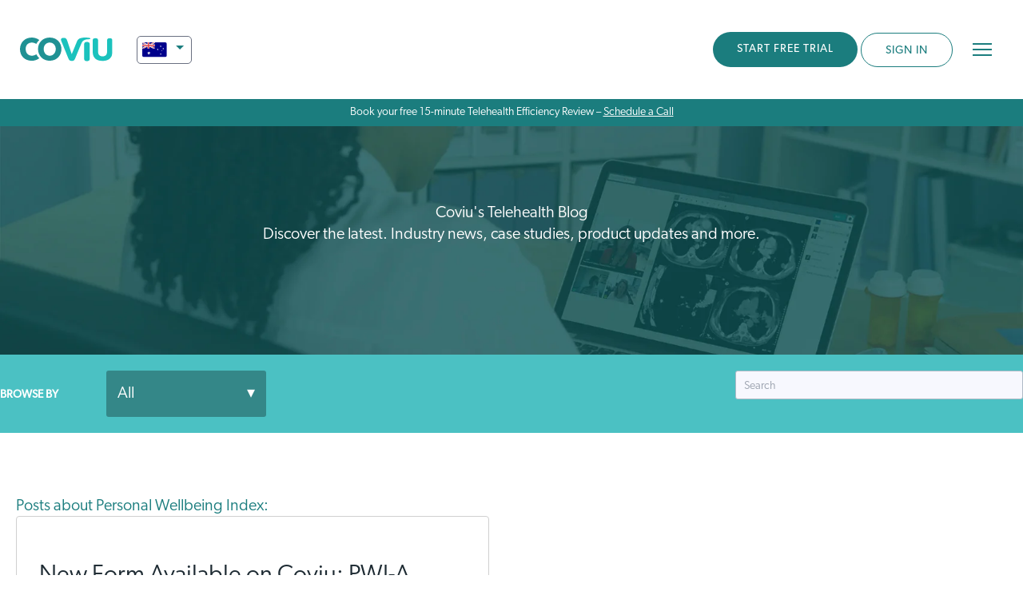

--- FILE ---
content_type: text/html; charset=UTF-8
request_url: https://www.coviu.com/en-au/blog/tag/personal-wellbeing-index
body_size: 13916
content:
<!doctype html><html lang="en-au"><head>
    <meta charset="utf-8">
    <title>Telehealth Blog, News &amp; Updates | Coviu | Personal Wellbeing Index</title>
    <link rel="shortcut icon" href="https://www.coviu.com/hubfs/cropped-CO_logo-32x32.png">
    <meta name="description" content="Personal Wellbeing Index | Discover the latest. Industry news, case studies, product updates and more.">

    
    <link rel="stylesheet" href="https://use.typekit.net/dgr2wow.css">
    
    
    
    
    
    
    <script src="https://cdn.tailwindcss.com"></script>
<script>
tailwind.config = {
  theme: {
    extend: {
      colors: {
        primary: '#1B7D7E',
        ...
      },
      ...
    }
  }
}
</script>

    <meta name="viewport" content="width=device-width, initial-scale=1">

    
    <meta property="og:description" content="Personal Wellbeing Index | Discover the latest. Industry news, case studies, product updates and more.">
    <meta property="og:title" content="Telehealth Blog, News &amp; Updates | Coviu | Personal Wellbeing Index">
    <meta name="twitter:description" content="Personal Wellbeing Index | Discover the latest. Industry news, case studies, product updates and more.">
    <meta name="twitter:title" content="Telehealth Blog, News &amp; Updates | Coviu | Personal Wellbeing Index">

    

    

    <style>
a.cta_button{-moz-box-sizing:content-box !important;-webkit-box-sizing:content-box !important;box-sizing:content-box !important;vertical-align:middle}.hs-breadcrumb-menu{list-style-type:none;margin:0px 0px 0px 0px;padding:0px 0px 0px 0px}.hs-breadcrumb-menu-item{float:left;padding:10px 0px 10px 10px}.hs-breadcrumb-menu-divider:before{content:'›';padding-left:10px}.hs-featured-image-link{border:0}.hs-featured-image{float:right;margin:0 0 20px 20px;max-width:50%}@media (max-width: 568px){.hs-featured-image{float:none;margin:0;width:100%;max-width:100%}}.hs-screen-reader-text{clip:rect(1px, 1px, 1px, 1px);height:1px;overflow:hidden;position:absolute !important;width:1px}
</style>

<link rel="stylesheet" href="https://www.coviu.com/hubfs/hub_generated/template_assets/1/188436501270/1763523980066/template_main-v2.min.css">
<link rel="stylesheet" href="https://www.coviu.com/hubfs/hub_generated/template_assets/1/36124204998/1763523979663/template_theme.min.css">
<link rel="stylesheet" href="https://www.coviu.com/hubfs/hub_generated/module_assets/1/45227724153/1748253575959/module_Language_Switcher_-_Header.min.css">
<link rel="stylesheet" href="https://www.coviu.com/hubfs/hub_generated/module_assets/1/36077052146/1744444669390/module_menu-section.min.css">
<link rel="stylesheet" href="https://www.coviu.com/hubfs/hub_generated/module_assets/1/55187949626/1744444711601/module_coviu_search_input.min.css">
<link rel="stylesheet" href="https://www.coviu.com/hubfs/hub_generated/module_assets/1/37621180405/1744444685488/module_blog-listing-banner.min.css">

<style>
  #hs_cos_wrapper_blog_listing_banner .blog-index-header__title {
    color: #FFFFFF;
  }
  #hs_cos_wrapper_blog_listing_banner .blog-index-header__subtitle {
    color: #FFFFFF;
  }
  #hs_cos_wrapper_blog_listing_banner .content-wrapper {
    padding: 135px 20px;
  }
  
    #hs_cos_wrapper_blog_listing_banner .blog-index-header {
      background-image: url('https://www.coviu.com/hubfs/hero-img-brain-scan-green.jpg')
    }
  
</style>

<link rel="stylesheet" href="https://www.coviu.com/hubfs/hub_generated/module_assets/1/31248096273/1744444600091/module_blog-tag-filter.min.css">
<link rel="stylesheet" href="https://www.coviu.com/hubfs/hub_generated/module_assets/1/37621953697/1744444686532/module_Blog_Sign_Up_Banner.min.css">
<link rel="stylesheet" href="https://www.coviu.com/hubfs/hub_generated/module_assets/1/36076593656/1744444668445/module_social-follow.min.css">

    


    
<!--  Added by GoogleAnalytics4 integration -->
<script>
var _hsp = window._hsp = window._hsp || [];
window.dataLayer = window.dataLayer || [];
function gtag(){dataLayer.push(arguments);}

var useGoogleConsentModeV2 = true;
var waitForUpdateMillis = 1000;


if (!window._hsGoogleConsentRunOnce) {
  window._hsGoogleConsentRunOnce = true;

  gtag('consent', 'default', {
    'ad_storage': 'denied',
    'analytics_storage': 'denied',
    'ad_user_data': 'denied',
    'ad_personalization': 'denied',
    'wait_for_update': waitForUpdateMillis
  });

  if (useGoogleConsentModeV2) {
    _hsp.push(['useGoogleConsentModeV2'])
  } else {
    _hsp.push(['addPrivacyConsentListener', function(consent){
      var hasAnalyticsConsent = consent && (consent.allowed || (consent.categories && consent.categories.analytics));
      var hasAdsConsent = consent && (consent.allowed || (consent.categories && consent.categories.advertisement));

      gtag('consent', 'update', {
        'ad_storage': hasAdsConsent ? 'granted' : 'denied',
        'analytics_storage': hasAnalyticsConsent ? 'granted' : 'denied',
        'ad_user_data': hasAdsConsent ? 'granted' : 'denied',
        'ad_personalization': hasAdsConsent ? 'granted' : 'denied'
      });
    }]);
  }
}

gtag('js', new Date());
gtag('set', 'developer_id.dZTQ1Zm', true);
gtag('config', 'G-J5C7ZWVYSG');
</script>
<script async src="https://www.googletagmanager.com/gtag/js?id=G-J5C7ZWVYSG"></script>

<!-- /Added by GoogleAnalytics4 integration -->

<!--  Added by GoogleTagManager integration -->
<script>
var _hsp = window._hsp = window._hsp || [];
window.dataLayer = window.dataLayer || [];
function gtag(){dataLayer.push(arguments);}

var useGoogleConsentModeV2 = true;
var waitForUpdateMillis = 1000;



var hsLoadGtm = function loadGtm() {
    if(window._hsGtmLoadOnce) {
      return;
    }

    if (useGoogleConsentModeV2) {

      gtag('set','developer_id.dZTQ1Zm',true);

      gtag('consent', 'default', {
      'ad_storage': 'denied',
      'analytics_storage': 'denied',
      'ad_user_data': 'denied',
      'ad_personalization': 'denied',
      'wait_for_update': waitForUpdateMillis
      });

      _hsp.push(['useGoogleConsentModeV2'])
    }

    (function(w,d,s,l,i){w[l]=w[l]||[];w[l].push({'gtm.start':
    new Date().getTime(),event:'gtm.js'});var f=d.getElementsByTagName(s)[0],
    j=d.createElement(s),dl=l!='dataLayer'?'&l='+l:'';j.async=true;j.src=
    'https://www.googletagmanager.com/gtm.js?id='+i+dl;f.parentNode.insertBefore(j,f);
    })(window,document,'script','dataLayer','GTM-P227MD4M');

    window._hsGtmLoadOnce = true;
};

_hsp.push(['addPrivacyConsentListener', function(consent){
  if(consent.allowed || (consent.categories && consent.categories.analytics)){
    hsLoadGtm();
  }
}]);

</script>

<!-- /Added by GoogleTagManager integration -->


<!-- Google Tag Manager -->
<script>(function(w,d,s,l,i){w[l]=w[l]||[];w[l].push({'gtm.start':
new Date().getTime(),event:'gtm.js'});var f=d.getElementsByTagName(s)[0],
j=d.createElement(s),dl=l!='dataLayer'?'&l='+l:'';j.async=true;j.src=
'https://www.googletagmanager.com/gtm.js?id='+i+dl;f.parentNode.insertBefore(j,f);
})(window,document,'script','dataLayer','GTM-P227MD4M');</script>
<!-- End Google Tag Manager -->

<!-- GEOTARGETLY : Inner Pages Redirect Others !-->
<script>
(function(g,e,o,t,a,r,ge,tl,y,s){
t=g.getElementsByTagName(e)[0];y=g.createElement(e);y.async=true;
y.src='https://g9508048080.co/gr?id=-MZWZFOTX6SPHd-rTvSy&refurl='+g.referrer+'&winurl='+encodeURIComponent(window.location);
t.parentNode.insertBefore(y,t);
})(document,'script');
(function(g,e,o,t,a,r,ge,tl,y,s){
t=g.getElementsByTagName(e)[0];y=g.createElement(e);y.async=true;
y.src='https://g9508048080.co/gr?id=-MZWYhew_kr8W-ufWIzT&refurl='+g.referrer+'&winurl='+encodeURIComponent(window.location);
t.parentNode.insertBefore(y,t);
})(document,'script');
</script>
<!-- END GEOTARGETLY : Inner Pages Redirect Others !-->
<!-- GEOTARGETLY : Inner Pages Redirect !-->
<script>
(function(g,e,o,t,a,r,ge,tl,y,s){
t=g.getElementsByTagName(e)[0];y=g.createElement(e);y.async=true;
y.src='https://g9508048080.co/gr?id=-MZWRCrp7TCbldmHyylZ&refurl='+g.referrer+'&winurl='+encodeURIComponent(window.location);
t.parentNode.insertBefore(y,t);
})(document,'script');
</script>
<!-- END GEOTARGETLY : Inner Pages Redirect !-->
<style>.navigation-primary .submenu.level-1>li>a.active-item:after, .navigation-primary .submenu.level-1>li>a.active-branch:after{height:0!important}</style>

<style>.footer__bottom-section {font-size: 12px;} @media (min-width:768px) {.footer__bottom-section .column.span9 {text-align: right;}} .footer__bottom-section .column.span3 {padding-bottom: 10px;}</style>
<!-- Start PostHog -->
<script>
    !function(t,e){var o,n,p,r;e.__SV||(window.posthog=e,e._i=[],e.init=function(i,s,a){function g(t,e){var o=e.split(".");2==o.length&&(t=t[o[0]],e=o[1]),t[e]=function(){t.push([e].concat(Array.prototype.slice.call(arguments,0)))}}(p=t.createElement("script")).type="text/javascript",p.async=!0,p.src=s.api_host.replace(".i.posthog.com","-assets.i.posthog.com")+"/static/array.js",(r=t.getElementsByTagName("script")[0]).parentNode.insertBefore(p,r);var u=e;for(void 0!==a?u=e[a]=[]:a="posthog",u.people=u.people||[],u.toString=function(t){var e="posthog";return"posthog"!==a&&(e+="."+a),t||(e+=" (stub)"),e},u.people.toString=function(){return u.toString(1)+".people (stub)"},o="capture identify alias people.set people.set_once set_config register register_once unregister opt_out_capturing has_opted_out_capturing opt_in_capturing reset isFeatureEnabled onFeatureFlags getFeatureFlag getFeatureFlagPayload reloadFeatureFlags group updateEarlyAccessFeatureEnrollment getEarlyAccessFeatures getActiveMatchingSurveys getSurveys getNextSurveyStep onSessionId".split(" "),n=0;n<o.length;n++)g(u,o[n]);e._i.push([i,s,a])},e.__SV=1)}(document,window.posthog||[]);
    posthog.init('phc_WIwp14UcXaDtliTW47ylCigsGiMa2sfoTY7bzJHhyQR',{api_host:'https://us.i.posthog.com', person_profiles: 'identified_only' // or 'always' to create profiles for anonymous users as well
        })
</script>
<!-- End PostHog -->

<meta property="og:url" content="https://www.coviu.com/en-au/blog/tag/personal-wellbeing-index">
<meta property="og:type" content="blog">
<meta name="twitter:card" content="summary">
<link rel="alternate" type="application/rss+xml" href="https://www.coviu.com/en-au/blog/rss.xml">
<meta name="twitter:domain" content="www.coviu.com">
<script src="//platform.linkedin.com/in.js" type="text/javascript">
    lang: en_US
</script>

<meta http-equiv="content-language" content="en-au">
<link rel="alternate" hreflang="en-au" href="https://www.coviu.com/en-au/blog/tag/personal-wellbeing-index">
<link rel="alternate" hreflang="en-us" href="https://www.coviu.com/en-us/blog/tag/personal-wellbeing-index">





<style>.blog-navigation {background-color: #4BC1C3 !important;}</style>
 

<link rel="canonical" href="https://www.coviu.com/en-au/blog/tag/personal-wellbeing-index">
  <meta name="generator" content="HubSpot"></head>
  <body class="header-sticky">
<!--  Added by GoogleTagManager integration -->
<noscript><iframe src="https://www.googletagmanager.com/ns.html?id=GTM-P227MD4M" height="0" width="0" style="display:none;visibility:hidden"></iframe></noscript>

<!-- /Added by GoogleTagManager integration -->

    <div class="body-wrapper   hs-content-id-84629824301 hs-blog-listing hs-blog-id-5956374167">
      
        <div data-global-resource-path="coviu2021/templates/partials/header-v2.html"><header class="header">
  <div class="header__container content-wrapper">

    <div class="header--toggle header__nav--toggle header__nav_mobile--toggle"></div>

    
    <div class="header__logo header__logo--main">
      
      
      <span id="hs_cos_wrapper_executive_image" class="hs_cos_wrapper hs_cos_wrapper_widget hs_cos_wrapper_type_linked_image" style="" data-hs-cos-general-type="widget" data-hs-cos-type="linked_image"><a href="https://www.coviu.com/en-au?hsLang=en-au" id="hs-link-executive_image" style="border-width:0px;border:0px;"><img src="https://www.coviu.com/hubfs/raw_assets/public/coviu2021/images/coviu.svg" class="hs-image-widget " style="width:155px;border-width:0px;border:0px;" width="155" alt="Coviu Global Pty Ltd logo" title="Coviu Global Pty Ltd logo"></a></span>
      
      
        <div id="hs_cos_wrapper_module_16185437962128" class="hs_cos_wrapper hs_cos_wrapper_widget hs_cos_wrapper_type_module" style="" data-hs-cos-general-type="widget" data-hs-cos-type="module">

  <script id="gredir">
    var gredir = true;
     
  </script>








  <div class="coviu2021-ls-header-header-container">
  <div class="coviu2021-ls-header" tab-index="1">

    <span class="ls-item ls-current" tabindex="0" href="#">
      <img src="https://www.coviu.com/hubfs/raw_assets/public/coviu2021/images/ls-Australia.svg" alt="Australia Flag Icon" height="20">
      <span>Australia</span>
    </span>
    
    <ul>      
      
      

        
        <li class="ls-item en-us">
          
          
          
          
          
          
          
          
          <a href="https://www.coviu.com/en-us/blog?hsLang=en-us&amp;gredir=0" title="Switch to Coviu United States">
            <img src="https://www.coviu.com/hubfs/raw_assets/public/coviu2021/images/ls-USA.svg" alt="United States Flag Icon" height="20">
            <span>United States</span>
          </a>
        </li>

      

    </ul>

  </div>
  </div>
</div> 
      
      
    </div>
    

    
    <div class="header__column header__main">

      
      <div class="header__row-2">
        <div class="header__close--toggle"></div>
        <div class="header__navigation header--element">
          <div id="hs_cos_wrapper_navigation-primary" class="hs_cos_wrapper hs_cos_wrapper_widget hs_cos_wrapper_type_module" style="" data-hs-cos-general-type="widget" data-hs-cos-type="module">





























<nav aria-label="Main menu" class="navigation-primary">
  
  
  <ul class="submenu level-1" aria-hidden="false">
    
      
  <li class="has-submenu menu-item hs-skip-lang-url-rewrite">
    <a href="javascript:;" class="menu-link">Solutions</a>

    
      <input type="checkbox" id="Solutions" class="submenu-toggle">
      <label class="menu-arrow" for="Solutions">
        <span class="menu-arrow-bg"></span>
      </label>
      
  
  <ul class="submenu level-2" aria-hidden="true">
    
      
  <li class="no-submenu menu-item hs-skip-lang-url-rewrite">
    <a href="https://www.coviu.com/en-au/telehealth-for-individual-providers" class="menu-link">For Individuals</a>

    
  </li>

    
      
  <li class="no-submenu menu-item hs-skip-lang-url-rewrite">
    <a href="https://www.coviu.com/en-au/telehealth-for-clinics" class="menu-link">For Clinics</a>

    
  </li>

    
      
  <li class="no-submenu menu-item hs-skip-lang-url-rewrite">
    <a href="https://www.coviu.com/en-au/enterprise-telehealth-software" class="menu-link">For Enterprise</a>

    
  </li>

    
    
  </ul>

    
  </li>

    
      
  <li class="no-submenu menu-item hs-skip-lang-url-rewrite">
    <a href="https://www.coviu.com/en-au/pricing/plans" class="menu-link">Pricing</a>

    
  </li>

    
      
  <li class="has-submenu menu-item hs-skip-lang-url-rewrite">
    <a href="javascript:;" class="menu-link">Resources</a>

    
      <input type="checkbox" id="Resources" class="submenu-toggle">
      <label class="menu-arrow" for="Resources">
        <span class="menu-arrow-bg"></span>
      </label>
      
  
  <ul class="submenu level-2" aria-hidden="true">
    
      
  <li class="no-submenu menu-item hs-skip-lang-url-rewrite">
    <a href="https://www.coviu.com/en-au/resources/guides-and-templates" class="menu-link">Guides and Templates</a>

    
  </li>

    
      
  <li class="no-submenu menu-item hs-skip-lang-url-rewrite">
    <a href="https://www.coviu.com/en-au/coviu-case-studies" class="menu-link">Case Studies</a>

    
  </li>

    
      
  <li class="no-submenu menu-item hs-skip-lang-url-rewrite">
    <a href="https://www.coviu.com/en-au/webinars" class="menu-link">Webinars</a>

    
  </li>

    
      
  <li class="no-submenu menu-item hs-skip-lang-url-rewrite">
    <a href="https://www.coviu.com/en-au/measurement-based-virtual-care" class="menu-link">Pearson Assessments</a>

    
  </li>

    
      
  <li class="no-submenu menu-item hs-skip-lang-url-rewrite">
    <a href="https://www.coviu.com/en-au/apps" class="menu-link">Apps</a>

    
  </li>

    
      
  <li class="no-submenu menu-item hs-skip-lang-url-rewrite">
    <a href="https://www.coviu.com/en-au/contact" class="menu-link">Contact Us</a>

    
  </li>

    
    
  </ul>

    
  </li>

    
    
      <li>
        
          <span id="hs_cos_wrapper_navigation-primary_" class="hs_cos_wrapper hs_cos_wrapper_widget hs_cos_wrapper_type_cta" style="" data-hs-cos-general-type="widget" data-hs-cos-type="cta"><!--HubSpot Call-to-Action Code --><span class="hs-cta-wrapper" id="hs-cta-wrapper-9e88baed-07d5-4882-a89a-1cff27be76be"><span class="hs-cta-node hs-cta-9e88baed-07d5-4882-a89a-1cff27be76be" id="hs-cta-9e88baed-07d5-4882-a89a-1cff27be76be"><!--[if lte IE 8]><div id="hs-cta-ie-element"></div><![endif]--><a href="https://cta-redirect.hubspot.com/cta/redirect/4554639/9e88baed-07d5-4882-a89a-1cff27be76be"><img class="hs-cta-img" id="hs-cta-img-9e88baed-07d5-4882-a89a-1cff27be76be" style="border-width:0px;" src="https://no-cache.hubspot.com/cta/default/4554639/9e88baed-07d5-4882-a89a-1cff27be76be.png" alt="START FREE TRIAL"></a></span><script charset="utf-8" src="/hs/cta/cta/current.js"></script><script type="text/javascript"> hbspt.cta._relativeUrls=true;hbspt.cta.load(4554639, '9e88baed-07d5-4882-a89a-1cff27be76be', {"useNewLoader":"true","region":"na1"}); </script></span><!-- end HubSpot Call-to-Action Code --></span>
        
      </li>
      <li><span id="hs_cos_wrapper_navigation-primary_" class="hs_cos_wrapper hs_cos_wrapper_widget hs_cos_wrapper_type_cta" style="" data-hs-cos-general-type="widget" data-hs-cos-type="cta"><!--HubSpot Call-to-Action Code --><span class="hs-cta-wrapper" id="hs-cta-wrapper-7591714a-5da0-4fe4-837e-4c05d2f45921"><span class="hs-cta-node hs-cta-7591714a-5da0-4fe4-837e-4c05d2f45921" id="hs-cta-7591714a-5da0-4fe4-837e-4c05d2f45921"><!--[if lte IE 8]><div id="hs-cta-ie-element"></div><![endif]--><a href="https://cta-redirect.hubspot.com/cta/redirect/4554639/7591714a-5da0-4fe4-837e-4c05d2f45921" target="_blank" rel="noopener"><img class="hs-cta-img" id="hs-cta-img-7591714a-5da0-4fe4-837e-4c05d2f45921" style="border-width:0px;" src="https://no-cache.hubspot.com/cta/default/4554639/7591714a-5da0-4fe4-837e-4c05d2f45921.png" alt="SIGN IN"></a></span><script charset="utf-8" src="/hs/cta/cta/current.js"></script><script type="text/javascript"> hbspt.cta._relativeUrls=true;hbspt.cta.load(4554639, '7591714a-5da0-4fe4-837e-4c05d2f45921', {"useNewLoader":"true","region":"na1"}); </script></span><!-- end HubSpot Call-to-Action Code --></span></li>
    
  </ul>

</nav></div>
        </div>
        <div class="header__search">
          <div class="header_searchBtn"></div>
          <div class="header_searchBox" style="display:none;">
            <div id="hs_cos_wrapper_module_16629721435492" class="hs_cos_wrapper hs_cos_wrapper_widget hs_cos_wrapper_type_module" style="" data-hs-cos-general-type="widget" data-hs-cos-type="module">

<div class="hs-search-field"> 
    <div class="hs-search-field__bar"> 
      <form action="/hs-search-results">
        
        <input type="text" class="hs-search-field__input" name="term" autocomplete="off" aria-label="Search" placeholder="Search">
        
        
          <input type="hidden" name="type" value="SITE_PAGE">
        
        
        
          <input type="hidden" name="type" value="BLOG_POST">
          <input type="hidden" name="type" value="LISTING_PAGE">
        
        
        <input type="hidden" name="lang" value="en-au">

        
      </form>
    </div>
    <ul class="hs-search-field__suggestions"></ul>
</div></div>
          </div>
        </div>
      </div>
      
 
    </div>
    

    <div class="header__cta_mobile">
      
      
      
      
        <span id="hs_cos_wrapper_start_free_trial" class="hs_cos_wrapper hs_cos_wrapper_widget hs_cos_wrapper_type_cta" style="" data-hs-cos-general-type="widget" data-hs-cos-type="cta"><!--HubSpot Call-to-Action Code --><span class="hs-cta-wrapper" id="hs-cta-wrapper-66492697-a0f8-4acd-a1b0-55065c5e2f79"><span class="hs-cta-node hs-cta-66492697-a0f8-4acd-a1b0-55065c5e2f79" id="hs-cta-66492697-a0f8-4acd-a1b0-55065c5e2f79"><!--[if lte IE 8]><div id="hs-cta-ie-element"></div><![endif]--><a href="https://cta-redirect.hubspot.com/cta/redirect/4554639/66492697-a0f8-4acd-a1b0-55065c5e2f79"><img class="hs-cta-img" id="hs-cta-img-66492697-a0f8-4acd-a1b0-55065c5e2f79" style="border-width:0px;" src="https://no-cache.hubspot.com/cta/default/4554639/66492697-a0f8-4acd-a1b0-55065c5e2f79.png" alt="START FREE TRIAL"></a></span><script charset="utf-8" src="/hs/cta/cta/current.js"></script><script type="text/javascript"> hbspt.cta._relativeUrls=true;hbspt.cta.load(4554639, '66492697-a0f8-4acd-a1b0-55065c5e2f79', {"useNewLoader":"true","region":"na1"}); </script></span><!-- end HubSpot Call-to-Action Code --></span>
      
        <span id="hs_cos_wrapper_sign_in" class="hs_cos_wrapper hs_cos_wrapper_widget hs_cos_wrapper_type_cta" style="" data-hs-cos-general-type="widget" data-hs-cos-type="cta"><!--HubSpot Call-to-Action Code --><span class="hs-cta-wrapper" id="hs-cta-wrapper-7591714a-5da0-4fe4-837e-4c05d2f45921"><span class="hs-cta-node hs-cta-7591714a-5da0-4fe4-837e-4c05d2f45921" id="hs-cta-7591714a-5da0-4fe4-837e-4c05d2f45921"><!--[if lte IE 8]><div id="hs-cta-ie-element"></div><![endif]--><a href="https://cta-redirect.hubspot.com/cta/redirect/4554639/7591714a-5da0-4fe4-837e-4c05d2f45921" target="_blank" rel="noopener"><img class="hs-cta-img" id="hs-cta-img-7591714a-5da0-4fe4-837e-4c05d2f45921" style="border-width:0px;" src="https://no-cache.hubspot.com/cta/default/4554639/7591714a-5da0-4fe4-837e-4c05d2f45921.png" alt="SIGN IN"></a></span><script charset="utf-8" src="/hs/cta/cta/current.js"></script><script type="text/javascript"> hbspt.cta._relativeUrls=true;hbspt.cta.load(4554639, '7591714a-5da0-4fe4-837e-4c05d2f45921', {"useNewLoader":"true","region":"na1"}); </script></span><!-- end HubSpot Call-to-Action Code --></span>

    </div>

    <div class="header--toggle header__nav--toggle header__nav_tablet--toggle"></div>

  </div>
  <div class="text-center text-white bg-primary" style="background:rgb(27,125,126);color:#fff;text-align:center;padding: 0.5rem!important;margin:0 -25px!important;font-size:14px;line-height:14px;"> 
    Book your free 15-minute Telehealth Efficiency Review – <a class="underline" style="color:#fff;" href="https://www.coviu.com/en-us/book-a-demo?hsLang=en-au">Schedule a Call</a>
  </div>
</header></div>
      

      
<style>
@media screen and (max-width: 580px) {
.blog-pagination {
    display: block;
}
  }
</style>
<main class="body-container-wrapper">
  <div class="body-container body-container--blog-index">

    
    <div id="hs_cos_wrapper_blog_listing_banner" class="hs_cos_wrapper hs_cos_wrapper_widget hs_cos_wrapper_type_module" style="" data-hs-cos-general-type="widget" data-hs-cos-type="module"><section class="blog-index-header">
  <div class="content-wrapper content-wrapper--narrow">
    
      <h1 class="blog-index-header__title">Coviu's Telehealth Blog</h1>
    
    
      <p class="blog-index-header__subtitle">Discover the latest. Industry news, case studies, product updates and more.</p>
    
  </div>
</section>

</div>
    

    
    <div class="blog-navigation">
      <div class="content-wrapper">
        <div class="row-fluid span12">
          <div class="blog-navigation__tag-filter column span6">
            <div id="hs_cos_wrapper_blog_tag_filter" class="hs_cos_wrapper hs_cos_wrapper_widget hs_cos_wrapper_type_module" style="" data-hs-cos-general-type="widget" data-hs-cos-type="module">


<form class="blog-tag-filter">
  <label for="tag-select" class="blog-tag-filter__title">Browse by</label>
  <div class="blog-tag-filter__select-wrapper">
    <select name="tag-select" id="tag-select" class="blog-tag-filter__select">
      <option value="https://www.coviu.com/en-au/blog">All</option>
      
        <option value="https://www.coviu.com/en-au/blog/tag/telehealth">Telehealth</option>
      
        <option value="https://www.coviu.com/en-au/blog/tag/coviu">Coviu</option>
      
        <option value="https://www.coviu.com/en-au/blog/tag/video-telehealth">Video Telehealth</option>
      
        <option value="https://www.coviu.com/en-au/blog/tag/video-consultations">Video Consultations</option>
      
        <option value="https://www.coviu.com/en-au/blog/tag/mental-health">Mental Health</option>
      
        <option value="https://www.coviu.com/en-au/blog/tag/online-consultations">Online consultations</option>
      
        <option value="https://www.coviu.com/en-au/blog/tag/healthcare">Healthcare</option>
      
        <option value="https://www.coviu.com/en-au/blog/tag/technology">Technology</option>
      
        <option value="https://www.coviu.com/en-au/blog/tag/general-practice">General Practice</option>
      
        <option value="https://www.coviu.com/en-au/blog/tag/medicare">Medicare</option>
      
        <option value="https://www.coviu.com/en-au/blog/tag/fair-access">Fair access</option>
      
        <option value="https://www.coviu.com/en-au/blog/tag/announcement">Announcement</option>
      
        <option value="https://www.coviu.com/en-au/blog/tag/apps">Apps</option>
      
        <option value="https://www.coviu.com/en-au/blog/tag/events">Events</option>
      
        <option value="https://www.coviu.com/en-au/blog/tag/newsletter">Newsletter</option>
      
        <option value="https://www.coviu.com/en-au/blog/tag/allied-health">Allied Health</option>
      
        <option value="https://www.coviu.com/en-au/blog/tag/telemedicine">Telemedicine</option>
      
        <option value="https://www.coviu.com/en-au/blog/tag/product-updates">Product Updates</option>
      
        <option value="https://www.coviu.com/en-au/blog/tag/speech-pathology">Speech Pathology</option>
      
        <option value="https://www.coviu.com/en-au/blog/tag/digital-health">Digital Health</option>
      
        <option value="https://www.coviu.com/en-au/blog/tag/psychologists">Psychologists</option>
      
        <option value="https://www.coviu.com/en-au/blog/tag/virtual-care">virtual care</option>
      
        <option value="https://www.coviu.com/en-au/blog/tag/pearson-clinical">Pearson Clinical</option>
      
        <option value="https://www.coviu.com/en-au/blog/tag/psychology">Psychology</option>
      
        <option value="https://www.coviu.com/en-au/blog/tag/physiotherapy">Physiotherapy</option>
      
        <option value="https://www.coviu.com/en-au/blog/tag/assessments">assessments</option>
      
        <option value="https://www.coviu.com/en-au/blog/tag/general-practitioner">General Practitioner</option>
      
        <option value="https://www.coviu.com/en-au/blog/tag/press-releases">Press Releases</option>
      
        <option value="https://www.coviu.com/en-au/blog/tag/virtual-care-engagement-platform">Virtual Care Engagement Platform</option>
      
        <option value="https://www.coviu.com/en-au/blog/tag/webrtc">WebRTC</option>
      
        <option value="https://www.coviu.com/en-au/blog/tag/silvia-pfeiffer">Silvia Pfeiffer</option>
      
        <option value="https://www.coviu.com/en-au/blog/tag/webinar">webinar</option>
      
        <option value="https://www.coviu.com/en-au/blog/tag/aged-care">Aged care</option>
      
        <option value="https://www.coviu.com/en-au/blog/tag/elevated-telehealth">Elevated Telehealth</option>
      
        <option value="https://www.coviu.com/en-au/blog/tag/coviu-customer">coviu customer</option>
      
        <option value="https://www.coviu.com/en-au/blog/tag/conference">Conference</option>
      
        <option value="https://www.coviu.com/en-au/blog/tag/virtualcare">virtualcare</option>
      
        <option value="https://www.coviu.com/en-au/blog/tag/australia">Australia</option>
      
        <option value="https://www.coviu.com/en-au/blog/tag/australian-government">Australian Government</option>
      
        <option value="https://www.coviu.com/en-au/blog/tag/rural">Rural</option>
      
        <option value="https://www.coviu.com/en-au/blog/tag/awards">awards</option>
      
        <option value="https://www.coviu.com/en-au/blog/tag/mailouts">Mailouts</option>
      
        <option value="https://www.coviu.com/en-au/blog/tag/marketing">Marketing</option>
      
        <option value="https://www.coviu.com/en-au/blog/tag/new-features">New Features</option>
      
        <option value="https://www.coviu.com/en-au/blog/tag/phone-telehealth">Phone Telehealth</option>
      
        <option value="https://www.coviu.com/en-au/blog/tag/rehabilitation">Rehabilitation</option>
      
        <option value="https://www.coviu.com/en-au/blog/tag/startup">Startup</option>
      
        <option value="https://www.coviu.com/en-au/blog/tag/telehealth-trends">Telehealth Trends</option>
      
        <option value="https://www.coviu.com/en-au/blog/tag/artificial-intelligence">Artificial Intelligence</option>
      
        <option value="https://www.coviu.com/en-au/blog/tag/linkedin">LinkedIn</option>
      
        <option value="https://www.coviu.com/en-au/blog/tag/synapse-medical">Synapse Medical</option>
      
        <option value="https://www.coviu.com/en-au/blog/tag/guest-post">Guest Post</option>
      
        <option value="https://www.coviu.com/en-au/blog/tag/help">Help</option>
      
        <option value="https://www.coviu.com/en-au/blog/tag/pearson">Pearson</option>
      
        <option value="https://www.coviu.com/en-au/blog/tag/coronavirus">coronavirus</option>
      
        <option value="https://www.coviu.com/en-au/blog/tag/partnership">partnership</option>
      
        <option value="https://www.coviu.com/en-au/blog/tag/remote-patient-monitoring">remote patient monitoring</option>
      
        <option value="https://www.coviu.com/en-au/blog/tag/accessibility">Accessibility</option>
      
        <option value="https://www.coviu.com/en-au/blog/tag/digital-practice">Digital Practice</option>
      
        <option value="https://www.coviu.com/en-au/blog/tag/health-technology">Health Technology</option>
      
        <option value="https://www.coviu.com/en-au/blog/tag/telephysiotherapy">Telephysiotherapy</option>
      
        <option value="https://www.coviu.com/en-au/blog/tag/webinars">Webinars</option>
      
        <option value="https://www.coviu.com/en-au/blog/tag/covid19">covid19</option>
      
        <option value="https://www.coviu.com/en-au/blog/tag/innovation">innovation</option>
      
        <option value="https://www.coviu.com/en-au/blog/tag/reimbursements">reimbursements</option>
      
        <option value="https://www.coviu.com/en-au/blog/tag/addons">Add Ons</option>
      
        <option value="https://www.coviu.com/en-au/blog/tag/better-access">Better Access</option>
      
        <option value="https://www.coviu.com/en-au/blog/tag/telepractice">Telepractice</option>
      
        <option value="https://www.coviu.com/en-au/blog/tag/nutritionist">nutritionist</option>
      
        <option value="https://www.coviu.com/en-au/blog/tag/rebates">rebates</option>
      
        <option value="https://www.coviu.com/en-au/blog/tag/2m-language-services">2M Language Services</option>
      
        <option value="https://www.coviu.com/en-au/blog/tag/2m-lingo">2M lingo™</option>
      
        <option value="https://www.coviu.com/en-au/blog/tag/anxiety">Anxiety</option>
      
        <option value="https://www.coviu.com/en-au/blog/tag/apps-marketplace">Apps Marketplace</option>
      
        <option value="https://www.coviu.com/en-au/blog/tag/education">Education</option>
      
        <option value="https://www.coviu.com/en-au/blog/tag/integration">Integrations</option>
      
        <option value="https://www.coviu.com/en-au/blog/tag/ndis">NDIS</option>
      
        <option value="https://www.coviu.com/en-au/blog/tag/occupational-therapy">Occupational Therapy</option>
      
        <option value="https://www.coviu.com/en-au/blog/tag/public-health">Public Health</option>
      
        <option value="https://www.coviu.com/en-au/blog/tag/remote">Remote</option>
      
        <option value="https://www.coviu.com/en-au/blog/tag/social-media">Social Media</option>
      
        <option value="https://www.coviu.com/en-au/blog/tag/software">Software</option>
      
        <option value="https://www.coviu.com/en-au/blog/tag/speech-therapy">Speech therapy</option>
      
        <option value="https://www.coviu.com/en-au/blog/tag/tools">Tools</option>
      
        <option value="https://www.coviu.com/en-au/blog/tag/clientexperience">clientexperience</option>
      
        <option value="https://www.coviu.com/en-au/blog/tag/offsite">offsite</option>
      
        <option value="https://www.coviu.com/en-au/blog/tag/telepsychology">telepsychology</option>
      
        <option value="https://www.coviu.com/en-au/blog/tag/accessability">Accessability</option>
      
        <option value="https://www.coviu.com/en-au/blog/tag/cald">CALD</option>
      
        <option value="https://www.coviu.com/en-au/blog/tag/depression">Depression</option>
      
        <option value="https://www.coviu.com/en-au/blog/tag/elr">ELR</option>
      
        <option value="https://www.coviu.com/en-au/blog/tag/educational-resources">Educational Resources</option>
      
        <option value="https://www.coviu.com/en-au/blog/tag/group-rooms">Group Rooms</option>
      
        <option value="https://www.coviu.com/en-au/blog/tag/hybrid-care">Hybrid Care</option>
      
        <option value="https://www.coviu.com/en-au/blog/tag/physiorom">PhysioROM</option>
      
        <option value="https://www.coviu.com/en-au/blog/tag/providers">Providers</option>
      
        <option value="https://www.coviu.com/en-au/blog/tag/tech">Tech</option>
      
        <option value="https://www.coviu.com/en-au/blog/tag/tonic-media-network">Tonic Media Network</option>
      
        <option value="https://www.coviu.com/en-au/blog/tag/translation">Translation</option>
      
        <option value="https://www.coviu.com/en-au/blog/tag/video-conferencing">Video Conferencing</option>
      
        <option value="https://www.coviu.com/en-au/blog/tag/aged-care-news">aged care news</option>
      
        <option value="https://www.coviu.com/en-au/blog/tag/award">award</option>
      
        <option value="https://www.coviu.com/en-au/blog/tag/healthdirect">healthdirect</option>
      
        <option value="https://www.coviu.com/en-au/blog/tag/tech-tips">tech tips</option>
      
        <option value="https://www.coviu.com/en-au/blog/tag/trends">trends</option>
      
        <option value="https://www.coviu.com/en-au/blog/tag/audio">AUDIO</option>
      
        <option value="https://www.coviu.com/en-au/blog/tag/appointment-bookings">Appointment bookings</option>
      
        <option value="https://www.coviu.com/en-au/blog/tag/branding">Branding</option>
      
        <option value="https://www.coviu.com/en-au/blog/tag/bushfires">Bushfires</option>
      
        <option value="https://www.coviu.com/en-au/blog/tag/counselling">Counselling</option>
      
        <option value="https://www.coviu.com/en-au/blog/tag/customisable-forms">Customisable Forms</option>
      
        <option value="https://www.coviu.com/en-au/blog/tag/design">Design</option>
      
        <option value="https://www.coviu.com/en-au/blog/tag/enterprise-solution">Enterprise Solution</option>
      
        <option value="https://www.coviu.com/en-au/blog/tag/finalist">Finalist</option>
      
        <option value="https://www.coviu.com/en-au/blog/tag/flexibility">Flexibility</option>
      
        <option value="https://www.coviu.com/en-au/blog/tag/future-of-digital-health-series">Future of Digital Health Series</option>
      
        <option value="https://www.coviu.com/en-au/blog/tag/industry-news">Industry News</option>
      
        <option value="https://www.coviu.com/en-au/blog/tag/permanent">Permanent</option>
      
        <option value="https://www.coviu.com/en-au/blog/tag/rpm">RPM</option>
      
        <option value="https://www.coviu.com/en-au/blog/tag/speech-pathology-week">Speech Pathology Week</option>
      
        <option value="https://www.coviu.com/en-au/blog/tag/team-collaboration">Team Collaboration</option>
      
        <option value="https://www.coviu.com/en-au/blog/tag/telerehabilitation">Telerehabilitation</option>
      
        <option value="https://www.coviu.com/en-au/blog/tag/the-clinician">The Clinician</option>
      
        <option value="https://www.coviu.com/en-au/blog/tag/virtual-waiting-room">Virtual Waiting Room</option>
      
        <option value="https://www.coviu.com/en-au/blog/tag/work-life-balance">Work-life balance</option>
      
        <option value="https://www.coviu.com/en-au/blog/tag/ac3">ac3</option>
      
        <option value="https://www.coviu.com/en-au/blog/tag/academic-evidence">academic evidence</option>
      
        <option value="https://www.coviu.com/en-au/blog/tag/benefits">benefits</option>
      
        <option value="https://www.coviu.com/en-au/blog/tag/dietitian">dietitian</option>
      
        <option value="https://www.coviu.com/en-au/blog/tag/phone">phone</option>
      
        <option value="https://www.coviu.com/en-au/blog/tag/psychiatry">psychiatry</option>
      
        <option value="https://www.coviu.com/en-au/blog/tag/specialist">specialist</option>
      
        <option value="https://www.coviu.com/en-au/blog/tag/woundcare">woundcare</option>
      
        <option value="https://www.coviu.com/en-au/blog/tag/psychweek">#psychweek</option>
      
        <option value="https://www.coviu.com/en-au/blog/tag/ahpsday">AHPsDay</option>
      
        <option value="https://www.coviu.com/en-au/blog/tag/after-hour-care">After-hour care</option>
      
        <option value="https://www.coviu.com/en-au/blog/tag/auslan">Auslan</option>
      
        <option value="https://www.coviu.com/en-au/blog/tag/australian-financial-review">Australian Financial Review</option>
      
        <option value="https://www.coviu.com/en-au/blog/tag/australian-psychological-society">Australian Psychological Society</option>
      
        <option value="https://www.coviu.com/en-au/blog/tag/biosymm">Biosymm</option>
      
        <option value="https://www.coviu.com/en-au/blog/tag/celf-5">CELF-5</option>
      
        <option value="https://www.coviu.com/en-au/blog/tag/csiro">CSIRO</option>
      
        <option value="https://www.coviu.com/en-au/blog/tag/case-studies">Case Studies</option>
      
        <option value="https://www.coviu.com/en-au/blog/tag/community-care">Community Care</option>
      
        <option value="https://www.coviu.com/en-au/blog/tag/comparison">Comparison</option>
      
        <option value="https://www.coviu.com/en-au/blog/tag/compliance-and-security">Compliance and Security</option>
      
        <option value="https://www.coviu.com/en-au/blog/tag/department-of-health">Department of Health</option>
      
        <option value="https://www.coviu.com/en-au/blog/tag/directory">Directory</option>
      
        <option value="https://www.coviu.com/en-au/blog/tag/dr-norman-swan">Dr Norman Swan</option>
      
        <option value="https://www.coviu.com/en-au/blog/tag/dr-silvia-pfeiffer">Dr Silvia Pfeiffer</option>
      
        <option value="https://www.coviu.com/en-au/blog/tag/eat-speak-learn">Eat Speak Learn</option>
      
        <option value="https://www.coviu.com/en-au/blog/tag/emergency-care">Emergency Care</option>
      
        <option value="https://www.coviu.com/en-au/blog/tag/faqs">FAQ's</option>
      
        <option value="https://www.coviu.com/en-au/blog/tag/federal-budget">Federal Budget</option>
      
        <option value="https://www.coviu.com/en-au/blog/tag/funding">Funding</option>
      
        <option value="https://www.coviu.com/en-au/blog/tag/gp">GP</option>
      
        <option value="https://www.coviu.com/en-au/blog/tag/hipaa">HIPAA</option>
      
        <option value="https://www.coviu.com/en-au/blog/tag/healthhack-sydney">Healthhack Sydney</option>
      
        <option value="https://www.coviu.com/en-au/blog/tag/investment">Investment</option>
      
        <option value="https://www.coviu.com/en-au/blog/tag/item-numbers">Item Numbers</option>
      
        <option value="https://www.coviu.com/en-au/blog/tag/javascript">JavaScript</option>
      
        <option value="https://www.coviu.com/en-au/blog/tag/leidos">Leidos</option>
      
        <option value="https://www.coviu.com/en-au/blog/tag/lookafteryourmentalhealthaustralia">LookAfterYourMentalHealthAustralia</option>
      
        <option value="https://www.coviu.com/en-au/blog/tag/medirecords">Medirecords</option>
      
        <option value="https://www.coviu.com/en-au/blog/tag/online-doctors-directory-of-australia">Online Doctors Directory of Australia</option>
      
        <option value="https://www.coviu.com/en-au/blog/tag/operational">Operational</option>
      
        <option value="https://www.coviu.com/en-au/blog/tag/peer-to-peer">Peer To Peer</option>
      
        <option value="https://www.coviu.com/en-au/blog/tag/podcast">Podcast</option>
      
        <option value="https://www.coviu.com/en-au/blog/tag/prescriptions">Prescriptions</option>
      
        <option value="https://www.coviu.com/en-au/blog/tag/project-planning">Project Planning</option>
      
        <option value="https://www.coviu.com/en-au/blog/tag/security">Security</option>
      
        <option value="https://www.coviu.com/en-au/blog/tag/spaconf">Spaconf</option>
      
        <option value="https://www.coviu.com/en-au/blog/tag/uncategorized">Uncategorized</option>
      
        <option value="https://www.coviu.com/en-au/blog/tag/university-of-queensland">University of Queensland</option>
      
        <option value="https://www.coviu.com/en-au/blog/tag/wiat-iii-anz">WIAT-III A&amp;NZ</option>
      
        <option value="https://www.coviu.com/en-au/blog/tag/winner">WINNER</option>
      
        <option value="https://www.coviu.com/en-au/blog/tag/webcoaching">Webcoaching</option>
      
        <option value="https://www.coviu.com/en-au/blog/tag/world-mental-health-day">World Mental Health Day</option>
      
        <option value="https://www.coviu.com/en-au/blog/tag/australian-telehealth-society">australian telehealth society</option>
      
        <option value="https://www.coviu.com/en-au/blog/tag/aws">aws</option>
      
        <option value="https://www.coviu.com/en-au/blog/tag/bulk-billing">bulk billing</option>
      
        <option value="https://www.coviu.com/en-au/blog/tag/careright">careright</option>
      
        <option value="https://www.coviu.com/en-au/blog/tag/clinical-appropriateness">clinical appropriateness</option>
      
        <option value="https://www.coviu.com/en-au/blog/tag/digitalhealthunits">digitalhealthunits</option>
      
        <option value="https://www.coviu.com/en-au/blog/tag/ezispeakhealth">ezispeakhealth</option>
      
        <option value="https://www.coviu.com/en-au/blog/tag/interoperability">interoperability</option>
      
        <option value="https://www.coviu.com/en-au/blog/tag/phn">phn</option>
      
        <option value="https://www.coviu.com/en-au/blog/tag/remoteassessments">remoteassessments</option>
      
        <option value="https://www.coviu.com/en-au/blog/tag/research">research</option>
      
        <option value="https://www.coviu.com/en-au/blog/tag/rural-and-remote">rural and remote</option>
      
        <option value="https://www.coviu.com/en-au/blog/tag/spa2023">spa2023</option>
      
        <option value="https://www.coviu.com/en-au/blog/tag/strongertogether">strongertogether</option>
      
        <option value="https://www.coviu.com/en-au/blog/tag/support">support</option>
      
        <option value="https://www.coviu.com/en-au/blog/tag/telehealth-awareness">telehealth awareness</option>
      
        <option value="https://www.coviu.com/en-au/blog/tag/telephone">telephone</option>
      
        <option value="https://www.coviu.com/en-au/blog/tag/thenewnormal">thenewnormal</option>
      
        <option value="https://www.coviu.com/en-au/blog/tag/transforminghealthcare">transforminghealthcare</option>
      
        <option value="https://www.coviu.com/en-au/blog/tag/universities">universities</option>
      
        <option value="https://www.coviu.com/en-au/blog/tag/otweek2022">#OTWeek2022</option>
      
        <option value="https://www.coviu.com/en-au/blog/tag/whatotmeanstome">#WhatOTMeansToMe</option>
      
        <option value="https://www.coviu.com/en-au/blog/tag/2022">2022</option>
      
        <option value="https://www.coviu.com/en-au/blog/tag/ahpsday2021">AHPsDay2021</option>
      
        <option value="https://www.coviu.com/en-au/blog/tag/ahpsday2022">AHPsDay2022</option>
      
        <option value="https://www.coviu.com/en-au/blog/tag/atc21">ATC21</option>
      
        <option value="https://www.coviu.com/en-au/blog/tag/advertising">Advertising</option>
      
        <option value="https://www.coviu.com/en-au/blog/tag/alternative-medicine">Alternative medicine</option>
      
        <option value="https://www.coviu.com/en-au/blog/tag/australian-defence-force">Australian Defence Force</option>
      
        <option value="https://www.coviu.com/en-au/blog/tag/australian-healthcare-week">Australian Healthcare Week</option>
      
        <option value="https://www.coviu.com/en-au/blog/tag/australian-unity">Australian Unity</option>
      
        <option value="https://www.coviu.com/en-au/blog/tag/balance-the-grind">Balance the Grind</option>
      
        <option value="https://www.coviu.com/en-au/blog/tag/becks-assessments">Becks Assessments</option>
      
        <option value="https://www.coviu.com/en-au/blog/tag/blogging">Blogging</option>
      
        <option value="https://www.coviu.com/en-au/blog/tag/board-of-directors">Board of Directors</option>
      
        <option value="https://www.coviu.com/en-au/blog/tag/bookmarking">Bookmarking</option>
      
        <option value="https://www.coviu.com/en-au/blog/tag/christmas">Christmas</option>
      
        <option value="https://www.coviu.com/en-au/blog/tag/cold-flu-season">Cold &amp; flu season</option>
      
        <option value="https://www.coviu.com/en-au/blog/tag/computer-vision">Computer Vision</option>
      
        <option value="https://www.coviu.com/en-au/blog/tag/convenience">Convenience</option>
      
        <option value="https://www.coviu.com/en-au/blog/tag/coviubus">CoviuBus</option>
      
        <option value="https://www.coviu.com/en-au/blog/tag/customization">Customization</option>
      
        <option value="https://www.coviu.com/en-au/blog/tag/digital-administration">Digital Administration</option>
      
        <option value="https://www.coviu.com/en-au/blog/tag/digtial-health">Digtial Health</option>
      
        <option value="https://www.coviu.com/en-au/blog/tag/distributed-systems">Distributed Systems</option>
      
        <option value="https://www.coviu.com/en-au/blog/tag/e-course">E-course</option>
      
        <option value="https://www.coviu.com/en-au/blog/tag/esg">ESG</option>
      
        <option value="https://www.coviu.com/en-au/blog/tag/evp">EVP</option>
      
        <option value="https://www.coviu.com/en-au/blog/tag/efficacy">Efficacy</option>
      
        <option value="https://www.coviu.com/en-au/blog/tag/entrepreneur">Entrepreneur</option>
      
        <option value="https://www.coviu.com/en-au/blog/tag/facebook">Facebook</option>
      
        <option value="https://www.coviu.com/en-au/blog/tag/fintech">Fintech</option>
      
        <option value="https://www.coviu.com/en-au/blog/tag/french">French</option>
      
        <option value="https://www.coviu.com/en-au/blog/tag/german">German</option>
      
        <option value="https://www.coviu.com/en-au/blog/tag/give-back">Give Back</option>
      
        <option value="https://www.coviu.com/en-au/blog/tag/grant">Grant</option>
      
        <option value="https://www.coviu.com/en-au/blog/tag/guidelines">Guidelines</option>
      
        <option value="https://www.coviu.com/en-au/blog/tag/himss">HIMSS</option>
      
        <option value="https://www.coviu.com/en-au/blog/tag/hardware">Hardware</option>
      
        <option value="https://www.coviu.com/en-au/blog/tag/health-equity">Health Equity</option>
      
        <option value="https://www.coviu.com/en-au/blog/tag/health-literacy">Health Literacy</option>
      
        <option value="https://www.coviu.com/en-au/blog/tag/healthengine">HealthEngine</option>
      
        <option value="https://www.coviu.com/en-au/blog/tag/home-based-programs">Home based programs</option>
      
        <option value="https://www.coviu.com/en-au/blog/tag/iso-27001">ISO 27001</option>
      
        <option value="https://www.coviu.com/en-au/blog/tag/iwd2023">IWD2023</option>
      
        <option value="https://www.coviu.com/en-au/blog/tag/imposter-syndrome">Imposter Syndrome</option>
      
        <option value="https://www.coviu.com/en-au/blog/tag/in-call-chat">In Call Chat</option>
      
        <option value="https://www.coviu.com/en-au/blog/tag/injury-management">Injury Management</option>
      
        <option value="https://www.coviu.com/en-au/blog/tag/instagram">Instagram</option>
      
        <option value="https://www.coviu.com/en-au/blog/tag/interview">Interview</option>
      
        <option value="https://www.coviu.com/en-au/blog/tag/lifeline">Lifeline</option>
      
        <option value="https://www.coviu.com/en-au/blog/tag/machine-learning">Machine Learning</option>
      
    </select>
  </div>
</form></div>
          </div>
          <div class="blog-navigation__search column span6">
            
            <div id="hs_cos_wrapper_blog_search_v2" class="hs_cos_wrapper hs_cos_wrapper_widget hs_cos_wrapper_type_module" style="" data-hs-cos-general-type="widget" data-hs-cos-type="module">

<div class="hs-search-field"> 
    <div class="hs-search-field__bar"> 
      <form action="/hs-search-results">
        
        <input type="text" class="hs-search-field__input" name="term" autocomplete="off" aria-label="Search" placeholder="Search">
        
        
          <input type="hidden" name="type" value="SITE_PAGE">
        
        
        
          <input type="hidden" name="type" value="BLOG_POST">
          <input type="hidden" name="type" value="LISTING_PAGE">
        
        
        <input type="hidden" name="lang" value="en-au">

        
      </form>
    </div>
    <ul class="hs-search-field__suggestions"></ul>
</div></div>
          </div>
        </div>
      </div>
    </div>
    

    <div class="content-wrapper content-wrapper--blog-index">

      
      
        <h2>Posts about Personal Wellbeing Index:</h2>
      
      

      
      
      

      
      <section class="blog-index">
        
          <article class="blog-card">
            <header class="blog-card__header">
              <h2 class="blog-card__title"><a href="https://www.coviu.com/en-au/blog/pwi-a-form">New Form Available on Coviu: PWI-A</a></h2>
              
              <div class="blog-card__meta">
                  <a class="blog-card__author-name" href="https://www.coviu.com/en-au/blog/author/andreana-younes">Andreana Younes</a>
                  <span class="blog-card__date">May 24, 2023 1:42:38 PM</span>
              </div>
            </header>
            <div class="blog-card__body">
              
                <img class="blog-card__image" src="https://www.coviu.com/hubfs/PWI-A%20FORM-1.png" alt="New Form Available on Coviu: PWI-A">
              
              <div class="blog-card__content">
                
                  <div class="blog-card__tags">
                    <span id="hs_cos_wrapper_" class="hs_cos_wrapper hs_cos_wrapper_widget hs_cos_wrapper_type_icon" style="" data-hs-cos-general-type="widget" data-hs-cos-type="icon"><svg version="1.0" xmlns="http://www.w3.org/2000/svg" viewBox="0 0 512 512" aria-hidden="true"><g id="tag1_layer"><path d="M0 252.118V48C0 21.49 21.49 0 48 0h204.118a48 48 0 0 1 33.941 14.059l211.882 211.882c18.745 18.745 18.745 49.137 0 67.882L293.823 497.941c-18.745 18.745-49.137 18.745-67.882 0L14.059 286.059A48 48 0 0 1 0 252.118zM112 64c-26.51 0-48 21.49-48 48s21.49 48 48 48 48-21.49 48-48-21.49-48-48-48z" /></g></svg></span>
                    
                      <a class="blog-card__tag-link" href="https://www.coviu.com/en-au/blog/tag/coviu">Coviu</a>
                    
                      <a class="blog-card__tag-link" href="https://www.coviu.com/en-au/blog/tag/telehealth">Telehealth</a>
                    
                      <a class="blog-card__tag-link" href="https://www.coviu.com/en-au/blog/tag/pwi-a-form">PWI-A Form</a>
                    
                      <a class="blog-card__tag-link" href="https://www.coviu.com/en-au/blog/tag/personal-wellbeing-index">Personal Wellbeing Index</a>
                    
                  </div>
                
                
                  
                    Discover Coviu's all-in-one virtual engagement platform capabilities with the Personal Wellbeing Index - Adult (PWI-A) form.
                  
                
              </div>
            </div>
            <footer class="blog-card__footer">
              <a class="blog-card__button button" href="https://www.coviu.com/en-au/blog/pwi-a-form">Read More</a>
              
            </footer>
          </article>
        
      </section>
      

      
      
      

    </div>
  </div>

</main>

<div id="hs_cos_wrapper_sign_up_banner" class="hs_cos_wrapper hs_cos_wrapper_widget hs_cos_wrapper_type_module" style="" data-hs-cos-general-type="widget" data-hs-cos-type="module"><div class="coviu2021-banner-blogsu">
  
  <div class="container">
    
    <h2 style="text-align: center;">Sign up for Telehealth Tips and Tricks</h2>
    
    <span id="hs_cos_wrapper_sign_up_banner_" class="hs_cos_wrapper hs_cos_wrapper_widget hs_cos_wrapper_type_form" style="" data-hs-cos-general-type="widget" data-hs-cos-type="form"><h3 id="hs_cos_wrapper_sign_up_banner__title" class="hs_cos_wrapper form-title" data-hs-cos-general-type="widget_field" data-hs-cos-type="text"></h3>

<div id='hs_form_target_sign_up_banner_'></div>









</span>
    
  </div>
  
</div></div>


      
  
       <div data-global-resource-path="coviu2021/templates/partials/footer.html"><footer class="footer">

  <div class="footer_main">

    <div class="footer__container content-wrapper">

      <div class="footer-columns">

        <div class="footer-col footer-col-1">

          <div class="footer-logo"><img src="https://www.coviu.com/hubfs/raw_assets/public/coviu2021/images/coviu-logo-white-60.png" class="hs-image-widget " style="border-width:0px;border:0px;" alt="Coviu Logo" title="Coviu Logo"></div>

          
            <div id="hs_cos_wrapper_footer_social" class="hs_cos_wrapper hs_cos_wrapper_widget hs_cos_wrapper_type_module" style="" data-hs-cos-general-type="widget" data-hs-cos-type="module">

<div class="social-links">
  
    
      
    
    <a class="social-links__link" href="https://www.facebook.com/CoviuHQ" rel="noopener" target="_blank">
      <span id="hs_cos_wrapper_footer_social_" class="hs_cos_wrapper hs_cos_wrapper_widget hs_cos_wrapper_type_icon social-links__icon" style="" data-hs-cos-general-type="widget" data-hs-cos-type="icon"><svg version="1.0" xmlns="http://www.w3.org/2000/svg" viewBox="0 0 264 512" aria-labelledby="facebook-f1" role="img"><title id="facebook-f1">facebook-f icon</title><g id="facebook-f1_layer"><path d="M76.7 512V283H0v-91h76.7v-71.7C76.7 42.4 124.3 0 193.8 0c33.3 0 61.9 2.5 70.2 3.6V85h-48.2c-37.8 0-45.1 18-45.1 44.3V192H256l-11.7 91h-73.6v229" /></g></svg></span>
    </a>
  
    
      
    
    <a class="social-links__link" href="https://www.youtube.com/channel/UCFEC8cXostqx0RrTXEvIZvQ" rel="noopener" target="_blank">
      <span id="hs_cos_wrapper_footer_social__2" class="hs_cos_wrapper hs_cos_wrapper_widget hs_cos_wrapper_type_icon social-links__icon" style="" data-hs-cos-general-type="widget" data-hs-cos-type="icon"><svg version="1.0" xmlns="http://www.w3.org/2000/svg" viewBox="0 0 576 512" aria-labelledby="youtube2" role="img"><title id="youtube2">youtube icon</title><g id="youtube2_layer"><path d="M549.655 124.083c-6.281-23.65-24.787-42.276-48.284-48.597C458.781 64 288 64 288 64S117.22 64 74.629 75.486c-23.497 6.322-42.003 24.947-48.284 48.597-11.412 42.867-11.412 132.305-11.412 132.305s0 89.438 11.412 132.305c6.281 23.65 24.787 41.5 48.284 47.821C117.22 448 288 448 288 448s170.78 0 213.371-11.486c23.497-6.321 42.003-24.171 48.284-47.821 11.412-42.867 11.412-132.305 11.412-132.305s0-89.438-11.412-132.305zm-317.51 213.508V175.185l142.739 81.205-142.739 81.201z" /></g></svg></span>
    </a>
  
    
      
    
    <a class="social-links__link" href="https://twitter.com/CoviuApp" rel="noopener" target="_blank">
      <span id="hs_cos_wrapper_footer_social__3" class="hs_cos_wrapper hs_cos_wrapper_widget hs_cos_wrapper_type_icon social-links__icon" style="" data-hs-cos-general-type="widget" data-hs-cos-type="icon"><svg version="1.0" xmlns="http://www.w3.org/2000/svg" viewBox="0 0 512 512" aria-labelledby="twitter3" role="img"><title id="twitter3">twitter icon</title><g id="twitter3_layer"><path d="M459.37 151.716c.325 4.548.325 9.097.325 13.645 0 138.72-105.583 298.558-298.558 298.558-59.452 0-114.68-17.219-161.137-47.106 8.447.974 16.568 1.299 25.34 1.299 49.055 0 94.213-16.568 130.274-44.832-46.132-.975-84.792-31.188-98.112-72.772 6.498.974 12.995 1.624 19.818 1.624 9.421 0 18.843-1.3 27.614-3.573-48.081-9.747-84.143-51.98-84.143-102.985v-1.299c13.969 7.797 30.214 12.67 47.431 13.319-28.264-18.843-46.781-51.005-46.781-87.391 0-19.492 5.197-37.36 14.294-52.954 51.655 63.675 129.3 105.258 216.365 109.807-1.624-7.797-2.599-15.918-2.599-24.04 0-57.828 46.782-104.934 104.934-104.934 30.213 0 57.502 12.67 76.67 33.137 23.715-4.548 46.456-13.32 66.599-25.34-7.798 24.366-24.366 44.833-46.132 57.827 21.117-2.273 41.584-8.122 60.426-16.243-14.292 20.791-32.161 39.308-52.628 54.253z" /></g></svg></span>
    </a>
  
    
      
    
    <a class="social-links__link" href="https://www.linkedin.com/company/coviu/" rel="noopener" target="_blank">
      <span id="hs_cos_wrapper_footer_social__4" class="hs_cos_wrapper hs_cos_wrapper_widget hs_cos_wrapper_type_icon social-links__icon" style="" data-hs-cos-general-type="widget" data-hs-cos-type="icon"><svg version="1.0" xmlns="http://www.w3.org/2000/svg" viewBox="0 0 448 512" aria-labelledby="linkedin-in4" role="img"><title id="linkedin-in4">linkedin-in icon</title><g id="linkedin-in4_layer"><path d="M100.3 480H7.4V180.9h92.9V480zM53.8 140.1C24.1 140.1 0 115.5 0 85.8 0 56.1 24.1 32 53.8 32c29.7 0 53.8 24.1 53.8 53.8 0 29.7-24.1 54.3-53.8 54.3zM448 480h-92.7V334.4c0-34.7-.7-79.2-48.3-79.2-48.3 0-55.7 37.7-55.7 76.7V480h-92.8V180.9h89.1v40.8h1.3c12.4-23.5 42.7-48.3 87.9-48.3 94 0 111.3 61.9 111.3 142.3V480z" /></g></svg></span>
    </a>
  
    
      
    
    <a class="social-links__link" href="https://www.instagram.com/coviuglobal/" rel="noopener" target="_blank">
      <span id="hs_cos_wrapper_footer_social__5" class="hs_cos_wrapper hs_cos_wrapper_widget hs_cos_wrapper_type_icon social-links__icon" style="" data-hs-cos-general-type="widget" data-hs-cos-type="icon"><svg version="1.0" xmlns="http://www.w3.org/2000/svg" viewBox="0 0 448 512" aria-labelledby="instagram5" role="img"><title id="instagram5">Follow us on Facebook</title><g id="instagram5_layer"><path d="M224.1 141c-63.6 0-114.9 51.3-114.9 114.9s51.3 114.9 114.9 114.9S339 319.5 339 255.9 287.7 141 224.1 141zm0 189.6c-41.1 0-74.7-33.5-74.7-74.7s33.5-74.7 74.7-74.7 74.7 33.5 74.7 74.7-33.6 74.7-74.7 74.7zm146.4-194.3c0 14.9-12 26.8-26.8 26.8-14.9 0-26.8-12-26.8-26.8s12-26.8 26.8-26.8 26.8 12 26.8 26.8zm76.1 27.2c-1.7-35.9-9.9-67.7-36.2-93.9-26.2-26.2-58-34.4-93.9-36.2-37-2.1-147.9-2.1-184.9 0-35.8 1.7-67.6 9.9-93.9 36.1s-34.4 58-36.2 93.9c-2.1 37-2.1 147.9 0 184.9 1.7 35.9 9.9 67.7 36.2 93.9s58 34.4 93.9 36.2c37 2.1 147.9 2.1 184.9 0 35.9-1.7 67.7-9.9 93.9-36.2 26.2-26.2 34.4-58 36.2-93.9 2.1-37 2.1-147.8 0-184.8zM398.8 388c-7.8 19.6-22.9 34.7-42.6 42.6-29.5 11.7-99.5 9-132.1 9s-102.7 2.6-132.1-9c-19.6-7.8-34.7-22.9-42.6-42.6-11.7-29.5-9-99.5-9-132.1s-2.6-102.7 9-132.1c7.8-19.6 22.9-34.7 42.6-42.6 29.5-11.7 99.5-9 132.1-9s102.7-2.6 132.1 9c19.6 7.8 34.7 22.9 42.6 42.6 11.7 29.5 9 99.5 9 132.1s2.7 102.7-9 132.1z" /></g></svg></span>
    </a>
  
</div></div>
          
          
          

        </div>
        
        
        <div class="footer-col footer-col-2"> 
          <h4 class="footer-col-header">Coviu Solutions</h4>
          <span id="hs_cos_wrapper_footer_menu_1" class="hs_cos_wrapper hs_cos_wrapper_widget hs_cos_wrapper_type_menu" style="" data-hs-cos-general-type="widget" data-hs-cos-type="menu"><div id="hs_menu_wrapper_footer_menu_1" class="hs-menu-wrapper active-branch no-flyouts hs-menu-flow-vertical" role="navigation" data-sitemap-name="default" data-menu-id="36372034598" aria-label="Navigation Menu">
 <ul role="menu">
  <li class="hs-menu-item hs-menu-depth-1" role="none"><a href="https://www.coviu.com/en-au/telehealth-for-individual-providers" role="menuitem">Coviu for Individual Providers</a></li>
  <li class="hs-menu-item hs-menu-depth-1" role="none"><a href="https://www.coviu.com/en-au/telehealth-for-clinics" role="menuitem">Coviu for Clinics</a></li>
  <li class="hs-menu-item hs-menu-depth-1" role="none"><a href="https://www.coviu.com/en-au/enterprise-telehealth-software" role="menuitem">Coviu for Enterprise</a></li>
  <li class="hs-menu-item hs-menu-depth-1" role="none"><a href="https://www.coviu.com/en-au/apps" role="menuitem">Apps</a></li>
  <li class="hs-menu-item hs-menu-depth-1" role="none"><a href="https://www.coviu.com/en-au/phone" role="menuitem">Coviu Phone</a></li>
  <li class="hs-menu-item hs-menu-depth-1" role="none"><a href="https://www.coviu.com/en-au/ai-scribe" role="menuitem">AI Scribe</a></li>
 </ul>
</div></span>
        </div>
        
        
        
        <div class="footer-col footer-col-3">
          <h4 class="footer-col-header">Specialties</h4>
          <span id="hs_cos_wrapper_footer_menu_2" class="hs_cos_wrapper hs_cos_wrapper_widget hs_cos_wrapper_type_menu" style="" data-hs-cos-general-type="widget" data-hs-cos-type="menu"><div id="hs_menu_wrapper_footer_menu_2" class="hs-menu-wrapper active-branch no-flyouts hs-menu-flow-vertical" role="navigation" data-sitemap-name="default" data-menu-id="191811181322" aria-label="Navigation Menu">
 <ul role="menu">
  <li class="hs-menu-item hs-menu-depth-1" role="none"><a href="https://www.coviu.com/en-au/mental-health-providers" role="menuitem">Mental Health</a></li>
  <li class="hs-menu-item hs-menu-depth-1" role="none"><a href="https://www.coviu.com/en-au/manual-therapy" role="menuitem">Manual Therapy</a></li>
  <li class="hs-menu-item hs-menu-depth-1" role="none"><a href="https://www.coviu.com/en-au/speech-pathology-audiology" role="menuitem">Speech Pathology &amp; Audiology</a></li>
  <li class="hs-menu-item hs-menu-depth-1" role="none"><a href="https://www.coviu.com/en-au/virtualcare-education" role="menuitem">Educational Institutions</a></li>
  <li class="hs-menu-item hs-menu-depth-1" role="none"><a href="https://www.coviu.com/en-au/alliedhealth" role="menuitem">Other Allied Health</a></li>
  <li class="hs-menu-item hs-menu-depth-1" role="none"><a href="https://www.coviu.com/en-au/gp" role="menuitem">GP's and Specialists</a></li>
  <li class="hs-menu-item hs-menu-depth-1" role="none"><a href="https://www.coviu.com/en-au/aged-care" role="menuitem">Aged Care</a></li>
 </ul>
</div></span>
        </div>
        
        
        
        <div class="footer-col footer-col-4">
          <h4 class="footer-col-header">Company</h4>
          <span id="hs_cos_wrapper_footer_menu_3" class="hs_cos_wrapper hs_cos_wrapper_widget hs_cos_wrapper_type_menu" style="" data-hs-cos-general-type="widget" data-hs-cos-type="menu"><div id="hs_menu_wrapper_footer_menu_3" class="hs-menu-wrapper active-branch no-flyouts hs-menu-flow-vertical" role="navigation" data-sitemap-name="default" data-menu-id="36399798121" aria-label="Navigation Menu">
 <ul role="menu">
  <li class="hs-menu-item hs-menu-depth-1 hs-item-has-children" role="none"><a href="https://www.coviu.com/en-au/about" aria-haspopup="true" aria-expanded="false" role="menuitem">About Coviu</a>
   <ul role="menu" class="hs-menu-children-wrapper">
    <li class="hs-menu-item hs-menu-depth-2" role="none"><a href="https://www.coviu.com/en-au/team" role="menuitem">Our Team</a></li>
    <li class="hs-menu-item hs-menu-depth-2" role="none"><a href="https://www.coviu.com/en-au/compliance-and-security" role="menuitem">Certifications &amp; Security</a></li>
   </ul></li>
  <li class="hs-menu-item hs-menu-depth-1 hs-item-has-children" role="none"><a href="https://www.coviu.com/en-au/coviu-partners" aria-haspopup="true" aria-expanded="false" role="menuitem">Our Partners</a>
   <ul role="menu" class="hs-menu-children-wrapper">
    <li class="hs-menu-item hs-menu-depth-2" role="none"><a href="https://pr.coviu.com/en-au/coviu-pearson-integrations" role="menuitem">Pearson Clinical </a></li>
    <li class="hs-menu-item hs-menu-depth-2" role="none"><a href="https://pr.coviu.com/en-au/coviu-partners-with-the-clinician" role="menuitem">The Clinician</a></li>
    <li class="hs-menu-item hs-menu-depth-2" role="none"><a href="https://www.coviu.com/en-au/coviu-and-careright" role="menuitem">CareRight</a></li>
   </ul></li>
  <li class="hs-menu-item hs-menu-depth-1" role="none"><a href="https://www.coviu.com/en-au/coviu-success-stories" role="menuitem">Customer Stories</a></li>
  <li class="hs-menu-item hs-menu-depth-1" role="none"><a href="https://www.coviu.com/en-au/coviu-case-studies" role="menuitem">Case Studies</a></li>
 </ul>
</div></span>
        </div>
        
        
        
        <div class="footer-col footer-col-5">
          <h4 class="footer-col-header">Telehealth Resources</h4>
          <span id="hs_cos_wrapper_footer_menu_4" class="hs_cos_wrapper hs_cos_wrapper_widget hs_cos_wrapper_type_menu" style="" data-hs-cos-general-type="widget" data-hs-cos-type="menu"><div id="hs_menu_wrapper_footer_menu_4" class="hs-menu-wrapper active-branch no-flyouts hs-menu-flow-vertical" role="navigation" data-sitemap-name="default" data-menu-id="36399450643" aria-label="Navigation Menu">
 <ul role="menu" class="active-branch">
  <li class="hs-menu-item hs-menu-depth-1 active active-branch" role="none"><a href="https://www.coviu.com/en-au/blog" role="menuitem">Blog</a></li>
  <li class="hs-menu-item hs-menu-depth-1" role="none"><a href="https://www.coviu.com/en-au/resources/guides-and-templates" role="menuitem">Guides and Templates</a></li>
  <li class="hs-menu-item hs-menu-depth-1" role="none"><a href="https://www.coviu.com/en-au/webinars" role="menuitem">Webinars</a></li>
 </ul>
</div></span>
        </div>
        
        
        
        <div class="footer-col footer-col-6">
          <h4 class="footer-col-header">Support</h4>
          <span id="hs_cos_wrapper_footer_menu_5" class="hs_cos_wrapper hs_cos_wrapper_widget hs_cos_wrapper_type_menu" style="" data-hs-cos-general-type="widget" data-hs-cos-type="menu"><div id="hs_menu_wrapper_footer_menu_5" class="hs-menu-wrapper active-branch no-flyouts hs-menu-flow-vertical" role="navigation" data-sitemap-name="default" data-menu-id="36399798130" aria-label="Navigation Menu">
 <ul role="menu">
  <li class="hs-menu-item hs-menu-depth-1" role="none"><a href="https://help.coviu.com/knowledge" role="menuitem">Help Centre</a></li>
  <li class="hs-menu-item hs-menu-depth-1" role="none"><a href="https://www.coviu.com/en-au/contact" role="menuitem">Contact Us</a></li>
  <li class="hs-menu-item hs-menu-depth-1" role="none"><a href="https://tools.coviu.com/precall/" role="menuitem" target="_blank" rel="noopener">Precall Test</a></li>
  <li class="hs-menu-item hs-menu-depth-1" role="none"><a href="https://www.coviu.com/en-au/book-a-demo" role="menuitem">Book a Demo</a></li>
  <li class="hs-menu-item hs-menu-depth-1" role="none"><a href="https://coviu.com/checkout/sign_in" role="menuitem">Sign In</a></li>
 </ul>
</div></span>
        </div>
        

      </div>

    </div>

  </div>


  <div class="footer_bottom">

    <div class="footer__container content-wrapper">

      <div class="footer-bottom-columns">

        <div class="footer-bottom-col footer-bottom-col-1">

          <span id="hs_cos_wrapper_footer_copyright_text" class="hs_cos_wrapper hs_cos_wrapper_widget hs_cos_wrapper_type_text" style="" data-hs-cos-general-type="widget" data-hs-cos-type="text">© Coviu 2024 | <a target="_blank" href="https://www.coviu.com/en-au/privacy?hsLang=en">Privacy</a> | <a target="_blank" href="https://www.coviu.com/en-au/terms?hsLang=en">Terms</a></span>
  
        </div>
  
        <div class="footer-bottom-col footer-bottom-col-2">
  
          <span id="hs_cos_wrapper_footer_text" class="hs_cos_wrapper hs_cos_wrapper_widget hs_cos_wrapper_type_text" style="" data-hs-cos-general-type="widget" data-hs-cos-type="text">We acknowledge the Traditional Owners of country throughout Australia and recognise their continuing <br> connection to land, waters and culture. We pay our respects to their Elders past, present and emerging.</span>
  
        </div>

      </div>

    </div>

  </div>
  
</footer>









</div>
  

    </div>
    <script src="/hs/hsstatic/jquery-libs/static-1.4/jquery/jquery-1.11.2.js"></script>
<script>hsjQuery = window['jQuery'];</script>
<!-- HubSpot performance collection script -->
<script defer src="/hs/hsstatic/content-cwv-embed/static-1.1293/embed.js"></script>
<script src="https://www.coviu.com/hubfs/hub_generated/template_assets/1/36076977191/1763523976226/template_main.min.js"></script>
<script>
var hsVars = hsVars || {}; hsVars['language'] = 'en-au';
</script>

<script src="/hs/hsstatic/cos-i18n/static-1.53/bundles/project.js"></script>
<script src="https://www.coviu.com/hubfs/hub_generated/module_assets/1/36077052146/1744444669390/module_menu-section.min.js"></script>
<script src="https://www.coviu.com/hubfs/hub_generated/module_assets/1/55187949626/1744444711601/module_coviu_search_input.min.js"></script>
<script src="https://www.coviu.com/hubfs/hub_generated/module_assets/1/31248096273/1744444600091/module_blog-tag-filter.min.js"></script>

    <!--[if lte IE 8]>
    <script charset="utf-8" src="https://js.hsforms.net/forms/v2-legacy.js"></script>
    <![endif]-->

<script data-hs-allowed="true" src="/_hcms/forms/v2.js"></script>

    <script data-hs-allowed="true">
        var options = {
            portalId: '4554639',
            formId: '14e102a4-a81b-4f60-95a1-06b8988f065d',
            formInstanceId: '3470',
            
            pageId: '5956374167',
            
            region: 'na1',
            
            
            
            
            
            
            inlineMessage: "Thanks for subscribing.",
            
            
            rawInlineMessage: "Thanks for subscribing.",
            
            
            hsFormKey: "c1bb8222a93cec00d292ba7697cfcb00",
            
            
            css: '',
            target: '#hs_form_target_sign_up_banner_',
            
            
            
            
            
            
            
            contentType: "listing-page",
            
            
            
            formsBaseUrl: '/_hcms/forms/',
            
            
            
            formData: {
                cssClass: 'hs-form stacked hs-custom-form'
            }
        };

        options.getExtraMetaDataBeforeSubmit = function() {
            var metadata = {};
            

            if (hbspt.targetedContentMetadata) {
                var count = hbspt.targetedContentMetadata.length;
                var targetedContentData = [];
                for (var i = 0; i < count; i++) {
                    var tc = hbspt.targetedContentMetadata[i];
                     if ( tc.length !== 3) {
                        continue;
                     }
                     targetedContentData.push({
                        definitionId: tc[0],
                        criterionId: tc[1],
                        smartTypeId: tc[2]
                     });
                }
                metadata["targetedContentMetadata"] = JSON.stringify(targetedContentData);
            }

            return metadata;
        };

        hbspt.forms.create(options);
    </script>



<!-- Start of HubSpot Analytics Code -->
<script type="text/javascript">
var _hsq = _hsq || [];
_hsq.push(["setContentType", "listing-page"]);
_hsq.push(["setCanonicalUrl", "https:\/\/www.coviu.com\/en-au\/blog\/tag\/personal-wellbeing-index"]);
_hsq.push(["setPageId", "84629824301"]);
_hsq.push(["setContentMetadata", {
    "contentPageId": 84629824301,
    "legacyPageId": "84629824301",
    "contentFolderId": null,
    "contentGroupId": 5956374167,
    "abTestId": null,
    "languageVariantId": 84629824301,
    "languageCode": "en-au",
    
    
}]);
</script>

<script type="text/javascript" id="hs-script-loader" async defer src="/hs/scriptloader/4554639.js"></script>
<!-- End of HubSpot Analytics Code -->


<script type="text/javascript">
var hsVars = {
    render_id: "21ecf53c-97f1-403b-875f-6865a3d8da6d",
    ticks: 1767332053197,
    page_id: 84629824301,
    
    content_group_id: 5956374167,
    portal_id: 4554639,
    app_hs_base_url: "https://app.hubspot.com",
    cp_hs_base_url: "https://cp.hubspot.com",
    language: "en-au",
    analytics_page_type: "listing-page",
    scp_content_type: "",
    
    analytics_page_id: "84629824301",
    category_id: 7,
    folder_id: 0,
    is_hubspot_user: false
}
</script>


<script defer src="/hs/hsstatic/HubspotToolsMenu/static-1.432/js/index.js"></script>

<!-- Google Tag Manager (noscript) -->
<noscript><iframe src="https://www.googletagmanager.com/ns.html?id=GTM-P227MD4M" height="0" width="0" style="display:none;visibility:hidden"></iframe></noscript>
<!-- End Google Tag Manager (noscript) -->


<!-- Facebook Pixel Code -->
<script>
!function(f,b,e,v,n,t,s)
{if(f.fbq)return;n=f.fbq=function(){n.callMethod?
n.callMethod.apply(n,arguments):n.queue.push(arguments)};
if(!f._fbq)f._fbq=n;n.push=n;n.loaded=!0;n.version='2.0';
n.queue=[];t=b.createElement(e);t.async=!0;
t.src=v;s=b.getElementsByTagName(e)[0];
s.parentNode.insertBefore(t,s)}(window,document,'script',
'https://connect.facebook.net/en_US/fbevents.js');
 fbq('init', '358087621257917'); 
fbq('track', 'PageView');
</script>
<noscript>
 <img height="1" width="1" src="https://www.facebook.com/tr?id=358087621257917&amp;ev=PageView%20&amp;noscript=1">
</noscript>
<!-- End Facebook Pixel Code -->
<div id="fb-root"></div>
  <script>(function(d, s, id) {
  var js, fjs = d.getElementsByTagName(s)[0];
  if (d.getElementById(id)) return;
  js = d.createElement(s); js.id = id;
  js.src = "//connect.facebook.net/en_GB/sdk.js#xfbml=1&version=v3.0";
  fjs.parentNode.insertBefore(js, fjs);
 }(document, 'script', 'facebook-jssdk'));</script> <script>!function(d,s,id){var js,fjs=d.getElementsByTagName(s)[0];if(!d.getElementById(id)){js=d.createElement(s);js.id=id;js.src="https://platform.twitter.com/widgets.js";fjs.parentNode.insertBefore(js,fjs);}}(document,"script","twitter-wjs");</script>
 


  
</body></html>

--- FILE ---
content_type: text/css
request_url: https://www.coviu.com/hubfs/hub_generated/template_assets/1/36124204998/1763523979663/template_theme.min.css
body_size: 969
content:
.content-wrapper{max-width:1450px}.content-wrapper--vertical-spacing,.dnd-section{padding:80px 20px}.dnd-section>.row-fluid{max-width:1450px}html{font-size:20px}body{color:#6a7081}body,p{font-family:canada-type-gibson,sans-serif;font-style:normal;font-weight:300;text-decoration:none}a{color:#1b7d7e}a:focus,a:hover{color:#0f5a5a}a:active{color:#43a5a6}h1{font-size:60px}h1,h2{color:#1b7d7e;font-family:canada-type-gibson,sans-serif;font-style:normal;font-weight:200;text-decoration:none}h2{font-size:45px}h3{color:#1b7d7e;font-family:canada-type-gibson,sans-serif;font-size:30px;font-style:normal;font-weight:200;text-decoration:none}h4{font-size:24px}h4,h5{color:#1b7d7e;font-family:canada-type-gibson,sans-serif;font-style:normal;font-weight:400;text-decoration:none}h5{font-size:20px}h6{color:#1b7d7e;font-family:canada-type-gibson,sans-serif;font-size:16px;font-style:normal;font-weight:400;text-decoration:none}@media(max-width:768px){p{font-size:16px}h1{font-size:45px}h2{font-size:30px}h3{font-size:24px}h4{font-size:20px}h5{font-size:18px}h6{font-size:16px}}blockquote{border-left-color:#1bc2bd}.submitted-message,form{font-family:canada-type-gibson,sans-serif;font-style:normal;font-weight:300;text-decoration:none}h3.form-title{color:#1b7d7e}form label{color:#6a7081}form legend{color:#1b7d7e}input[type=email],input[type=file],input[type=number],input[type=password],input[type=tel],input[type=text],select,textarea{border-color:#b0bac6;color:#6a7081}input[type=email]:focus,input[type=file]:focus,input[type=number]:focus,input[type=password]:focus,input[type=tel]:focus,input[type=text]:focus,select:focus,textarea:focus{border-color:#1b7d7e}.hs-fieldtype-date .input .hs-dateinput:before,:-moz-placeholder,:-ms-input-placeholder,::-moz-placeholder,::-webkit-input-placeholder,::placeholder{color:#6a7081}.fn-date-picker td.is-selected .pika-button{background:#1b7d7e}.fn-date-picker td .pika-button:hover{background-color:#1b7d7e!important}.fn-date-picker td.is-today .pika-button{color:#1b7d7e}table{background-color:hsla(0,0%,100%,0)}table,td,th{border-color:#1b7d7e}td,th{color:#6a7081}thead td,thead th{background-color:#1b7d7e;border-bottom-color:#1b7d7e;color:#fff}tfoot td{background-color:#fff;color:#1b7d7e}tbody+tbody{border-top-color:#1b7d7e}.header{background-color:#fff}.header-sticky{padding-top:120px}.header-sticky header.header{left:0;position:fixed;right:0;top:0;transition:all .3s;z-index:9999}.header-sticky header.header>div{transition:all .3s}.header-sticky header.header.hovering{box-shadow:0 2px 2px 0 rgba(0,0,0,.1)}.header-sticky header.header.hovering>div{padding-bottom:25px;padding-top:25px}.header__language-switcher .lang_list_class li a,.header__language-switcher-label-current,.header__logo .logo-company-name,.navigation-primary a{color:#1b7d7e;font-family:canada-type-gibson,sans-serif}.header__language-switcher .lang_list_class li a:active,.header__language-switcher .lang_list_class li a:focus,.header__language-switcher .lang_list_class li:hover a,.header__language-switcher-label-current:active,.header__language-switcher-label-current:focus,.header__language-switcher-label-current:hover,.navigation-primary a:active,.navigation-primary a:focus,.navigation-primary a:hover{color:#0f5a5a}.navigation-primary .submenu.level-1>li>a.active-item:after{background-color:#1b7d7e}.has-submenu.menu-item .submenu.hasSubMenuNoChild{flex-direction:column;flex-wrap:wrap}html .navigation-primary .button-large,html:lang(en-au) .header__container .header__cta_mobile a.button,html:lang(en-au) .navigation-primary .button-large{font-weight:400;min-width:175px;padding:12px 20px 11.8px}.header__search{position:relative}.header_searchBtn{background:url('data:image/svg+xml;utf8,<svg viewBox="0 0 24 24" xmlns="http://www.w3.org/2000/svg"><title/><g stroke="teal" data-name="Layer 2" id="Layer_2"><path fill="teal" d="M18,10a8,8,0,1,0-3.1,6.31l6.4,6.4,1.41-1.41-6.4-6.4A8,8,0,0,0,18,10Zm-8,6a6,6,0,1,1,6-6A6,6,0,0,1,10,16Z"/></g></svg>');background-repeat:no-repeat;cursor:pointer;height:27px;width:27px}.header_searchBox{display:none;position:absolute;right:0;top:45px;width:300px}.header_searchBox.active{display:block!important}.header__search .hs-search-field--open .hs-search-field__input,.header__search .hs-search-field__input{background-image:none;border:3px solid #6a7081!important;font-family:canada-type-gibson,sans-serif;font-size:18px}.submenu.level-2>li.no-submenu.menu-item{display:block;padding:0 15px}.submenu.level-2>li.no-submenu.menu-item:first-child{padding-top:40px}.submenu.level-2>li.no-submenu.menu-item:last-child{padding-bottom:30px}.header__language-switcher .lang_list_class.first-active:after{border-bottom-color:#fff}.header__language-switcher .lang_list_class li a,.header__language-switcher-label-current{font-family:canada-type-gibson,sans-serif}.header__language-switcher-label-current:after{border-top-color:#1b7d7e}@media(max-width:767px){.header-sticky{padding-top:94px}.header-sticky header.header.hovering>div{padding-bottom:15px;padding-top:15px}.header__navigation{background-color:#fff}.header__navigation-toggle svg,.menu-arrow svg{fill:#1b7d7e}}@media(max-width:610px){.header-sticky{padding-top:176px}}.footer{background-color:#37414b}.footer a,.footer div,.footer p,.footer span{color:#b0bac6;font-weight:300}body .icon svg{fill:#1b7d7e}body .tns-nav button.tns-nav-active,body .tns-nav button:focus,body .tns-nav button:hover{background-color:#1b7d7e}body .team-member__description{background-color:#1bc2bd}

--- FILE ---
content_type: text/css
request_url: https://www.coviu.com/hubfs/hub_generated/module_assets/1/31248096273/1744444600091/module_blog-tag-filter.min.css
body_size: -476
content:
.blog-tag-filter{background-color:transparent;border:0;border-radius:0;padding:0}@media(max-width:767px){.blog-tag-filter{margin-bottom:1.4rem;text-align:center}}.blog-tag-filter__title{color:#fff;font-weight:600;margin-right:2.8rem;text-transform:uppercase;display:inline-block}.blog-tag-filter__select-wrapper{display:inline-block;max-width:100%;position:relative;width:200px}.blog-tag-filter__select{-webkit-appearance:none;-moz-appearance:none;appearance:none;background-color:rgba(0,0,0,0.3);border:0;color:#fff;display:inline-block;padding:.7rem}.blog-tag-filter__select-wrapper:after{color:#fff;content:'\25BE';pointer-events:none;position:absolute;right:.7rem;top:50%;transform:translateY(-50%)}

--- FILE ---
content_type: image/svg+xml
request_url: https://www.coviu.com/hubfs/raw_assets/public/coviu2021/images/coviu.svg
body_size: 401
content:
<svg width="155" height="40" viewBox="0 0 155 40" fill="none" xmlns="http://www.w3.org/2000/svg">
<path d="M49.834 0C61.4737 0 69.4351 8.38463 69.4351 19.1476C69.4653 30.1323 61.4637 38.7386 49.834 38.7386C38.2044 38.7386 30.2329 30.1323 30.2329 19.1274C30.2329 8.38463 38.2245 0 49.834 0ZM49.834 30.3439C55.7597 30.3439 59.9117 25.5167 59.9117 19.1274C59.9117 12.9901 55.7194 8.38464 49.834 8.38464C43.9486 8.38464 39.7563 13.0002 39.7563 19.1274C39.716 25.5167 43.9083 30.3439 49.834 30.3439Z" fill="#1F9193"/>
<path d="M27.4415 27.8558C25.2889 29.3937 22.7292 30.2593 20.0848 30.345C12.849 30.345 9.49318 24.631 9.49318 19.0782C9.49318 13.6765 12.587 8.38573 20.0848 8.38573C22.5488 8.48248 24.9453 9.21916 27.0384 10.5222C27.1594 10.6028 27.2803 10.6532 27.4113 10.7238C28.5642 8.24061 30.2663 6.05275 32.3897 4.32443C32.1811 4.05031 31.9332 3.80946 31.654 3.60891C28.1097 1.22554 23.9224 -0.0190563 19.6515 0.0414099C8.06215 0.0414099 0 8.42604 0 19.3301C0 30.4155 7.59857 38.77 19.6515 38.77C24.2963 38.8012 28.8212 37.2956 32.5207 34.4869C30.3419 32.6941 28.6045 30.4256 27.4415 27.8558Z" fill="#1F9193"/>
<path d="M144.303 29.0742C145.895 27.1393 145.955 24.5191 145.955 22.4632V6.04668C145.955 4.45441 145.955 3.36602 146.641 2.45902C147.326 1.55203 148.465 1.14893 150.4 1.14893C152.334 1.14893 153.483 1.55203 154.118 2.45902C154.753 3.36602 154.804 4.47456 154.804 6.04668V22.0097C154.804 25.8796 154.804 30.3238 151.558 34.103C149.11 36.9549 145.119 39.0108 138.276 39.0108C131.433 39.0108 127.513 36.9046 125.115 34.103C121.87 30.2734 121.87 25.9904 121.87 21.9493V6.04668C121.87 4.45441 121.87 3.36602 122.555 2.45902C123.24 1.55203 124.429 1.14893 126.364 1.14893C128.299 1.14893 129.498 1.54196 130.184 2.45902C130.869 3.37609 130.869 4.47456 130.869 6.04668V22.4632C130.869 24.4788 130.869 27.1393 132.461 29.0742C133.661 30.5052 135.595 31.3517 138.447 31.3517C141.299 31.3517 143.103 30.4951 144.303 29.0742Z" fill="#1BC2BD"/>
<path d="M95.6167 6.17781C96.702 3.58784 98.9413 1.65796 101.663 0.967643C106.289 -0.453311 112.225 -0.0401255 115.964 0.534303C118.846 0.967643 118.332 2.80178 115.964 2.80178C107.69 2.80178 105.07 5.49252 103.467 8.69723C101.865 11.9019 92.6438 34.4457 92.6438 34.4457C91.3538 37.5396 90.4871 39.0512 86.8692 39.0512C82.8986 39.0512 82.0823 37.2977 80.9133 34.4961L69.4248 6.27858C68.9864 5.42702 68.7284 4.49382 68.6689 3.53745C68.6689 1.52192 70.2411 0.514147 73.1636 0.514147C76.8319 0.514147 77.89 1.97541 79.059 5.06926L86.708 27.8348L95.6167 6.17781Z" fill="#1BC2BD"/>
<path d="M116.831 34.254C116.831 35.8967 116.831 37.0153 116.125 37.9626C115.42 38.9099 114.191 39.313 112.195 39.313C110.2 39.313 108.96 38.8998 108.255 37.9626C107.549 37.0254 107.549 35.9471 107.549 34.254V12.4056C107.549 10.7629 107.549 9.64432 108.255 8.7071C108.96 7.76987 110.2 7.35669 112.195 7.35669C114.191 7.35669 115.42 7.76987 116.125 8.7071C116.831 9.64432 116.831 10.7226 116.831 12.4056V34.254Z" fill="#1BC2BD"/>
</svg>


--- FILE ---
content_type: application/javascript
request_url: https://www.coviu.com/hubfs/hub_generated/module_assets/1/31248096273/1744444600091/module_blog-tag-filter.min.js
body_size: -353
content:
var module_31248096273=function(){var blogTagSelect,__hs_messages={de:{name:{message:"Blog-Tag-Filter",description:"",placeholders:null}},en:{name:{message:"Blog Tag Filter",description:"",placeholders:null}},es:{name:{message:"Filtro de etiquetas del blog",description:"",placeholders:null}},fr:{name:{message:"Filtre de balise de blog",description:"",placeholders:null}},ja:{name:{message:"ブログ タグ フィルター",description:"",placeholders:null}},nl:{name:{message:"Filter blogtags",description:"",placeholders:null}},pt:{name:{message:"Filtro de tags do blog",description:"",placeholders:null}}};i18n_getmessage=function(){return hs_i18n_getMessage(__hs_messages,hsVars.language,arguments)},i18n_getlanguage=function(){return hsVars.language},(blogTagSelect=document.querySelector("#tag-select")).addEventListener("change",(function(){return blogTagSelect.value&&(window.location=blogTagSelect.value),!1}))}();